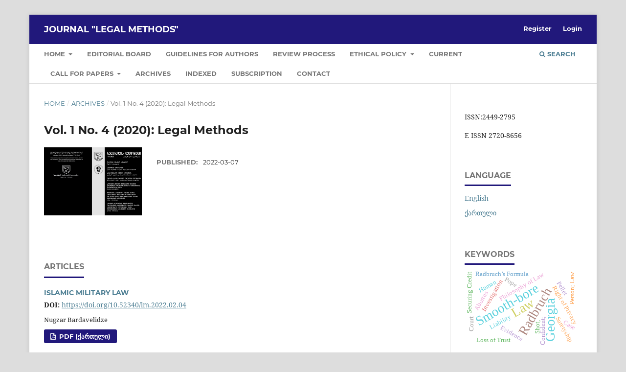

--- FILE ---
content_type: text/html; charset=utf-8
request_url: https://journals.sabauni.edu.ge/index.php/lm/issue/view/2
body_size: 6136
content:
<!DOCTYPE html>
<html lang="en-US" xml:lang="en-US">
<head>
	<meta charset="utf-8">
	<meta name="viewport" content="width=device-width, initial-scale=1.0">
	<title>
		Vol. 1 No. 4 (2020): Legal Methods
							| JOURNAL  "LEGAL METHODS"
			</title>

	
<link rel="icon" href="https://journals.sabauni.edu.ge/public/journals/1/favicon_en_US.png">
<meta name="generator" content="Open Journal Systems 3.3.0.7">

<link rel="alternate" type="application/atom+xml" href="https://journals.sabauni.edu.ge/index.php/lm/gateway/plugin/WebFeedGatewayPlugin/atom">
<link rel="alternate" type="application/rdf+xml" href="https://journals.sabauni.edu.ge/index.php/lm/gateway/plugin/WebFeedGatewayPlugin/rss">
<link rel="alternate" type="application/rss+xml" href="https://journals.sabauni.edu.ge/index.php/lm/gateway/plugin/WebFeedGatewayPlugin/rss2">
	<link rel="stylesheet" href="https://journals.sabauni.edu.ge/index.php/lm/$$$call$$$/page/page/css?name=stylesheet" type="text/css" /><link rel="stylesheet" href="https://journals.sabauni.edu.ge/lib/pkp/styles/fontawesome/fontawesome.css?v=3.3.0.7" type="text/css" /><link rel="stylesheet" href="https://journals.sabauni.edu.ge/plugins/generic/citations/css/citations.css?v=3.3.0.7" type="text/css" /><link rel="stylesheet" href="https://journals.sabauni.edu.ge/plugins/generic/doiInSummary/styles/doi.css?v=3.3.0.7" type="text/css" /><link rel="stylesheet" href="https://journals.sabauni.edu.ge/plugins/generic/publons/styles/publons.css?v=3.3.0.7" type="text/css" /><link rel="stylesheet" href="https://journals.sabauni.edu.ge/plugins/generic/orcidProfile/css/orcidProfile.css?v=3.3.0.7" type="text/css" /><link rel="stylesheet" href="https://journals.sabauni.edu.ge/public/site/styleSheet.css?v=3.3.0.7" type="text/css" />
</head>
<body class="pkp_page_issue pkp_op_view" dir="ltr">

	<div class="pkp_structure_page">

				<header class="pkp_structure_head" id="headerNavigationContainer" role="banner">
						 <nav class="cmp_skip_to_content" aria-label="Jump to content links">
	<a href="#pkp_content_main">Skip to main content</a>
	<a href="#siteNav">Skip to main navigation menu</a>
		<a href="#pkp_content_footer">Skip to site footer</a>
</nav>

			<div class="pkp_head_wrapper">

				<div class="pkp_site_name_wrapper">
					<button class="pkp_site_nav_toggle">
						<span>Open Menu</span>
					</button>
										<div class="pkp_site_name">
																<a href="						https://journals.sabauni.edu.ge/index.php/lm/index
					" class="is_text">JOURNAL  &quot;LEGAL METHODS&quot;</a>
										</div>
				</div>

				
				<nav class="pkp_site_nav_menu" aria-label="Site Navigation">
					<a id="siteNav"></a>
					<div class="pkp_navigation_primary_row">
						<div class="pkp_navigation_primary_wrapper">
																				<ul id="navigationPrimary" class="pkp_navigation_primary pkp_nav_list">
								<li class="">
				<a href="https://journals.sabauni.edu.ge/index.php/lm/Home">
					Home
				</a>
									<ul>
																					<li class="">
									<a href="https://journals.sabauni.edu.ge/index.php/lm/about">
										About The Journal
									</a>
								</li>
																		</ul>
							</li>
								<li class="">
				<a href="https://journals.sabauni.edu.ge/index.php/lm/editors">
					Editorial Board
				</a>
							</li>
								<li class="">
				<a href="https://journals.sabauni.edu.ge/index.php/lm/guidelines">
					Guidelines for Authors
				</a>
							</li>
								<li class="">
				<a href="https://journals.sabauni.edu.ge/index.php/lm/review">
					Review Process
				</a>
							</li>
								<li class="">
				<a href="https://journals.sabauni.edu.ge/index.php/lm/ethic">
					Ethical Policy
				</a>
									<ul>
																					<li class="">
									<a href="https://journals.sabauni.edu.ge/index.php/lm/statement">
										Editorial Ethical Statement
									</a>
								</li>
																												<li class="">
									<a href="https://journals.sabauni.edu.ge/index.php/lm/plagiarism">
										Plagiarism Policy
									</a>
								</li>
																												<li class="">
									<a href="https://journals.sabauni.edu.ge/index.php/lm/copyright">
										Copyright and Open Access Policy
									</a>
								</li>
																		</ul>
							</li>
								<li class="">
				<a href="https://journals.sabauni.edu.ge/index.php/lm/issue/current">
					Current
				</a>
							</li>
								<li class="">
				<a href="https://journals.sabauni.edu.ge/index.php/lm/calls">
					Call for papers
				</a>
									<ul>
																					<li class="">
									<a href="https://journals.sabauni.edu.ge/index.php/lm/call">
										call for papers
									</a>
								</li>
																												<li class="">
									<a href="https://journals.sabauni.edu.ge/index.php/lm/2024">
										Call for Papers 2024
									</a>
								</li>
																												<li class="">
									<a href="https://journals.sabauni.edu.ge/index.php/lm/2023">
										Call for Papers 2023
									</a>
								</li>
																		</ul>
							</li>
								<li class="">
				<a href="https://journals.sabauni.edu.ge/index.php/lm/issue/archive">
					Archives
				</a>
							</li>
								<li class="">
				<a href="https://journals.sabauni.edu.ge/index.php/lm/indexed">
					Indexed
				</a>
							</li>
								<li class="">
				<a href="https://journals.sabauni.edu.ge/index.php/lm/subscription">
					Subscription
				</a>
							</li>
								<li class="">
				<a href="https://journals.sabauni.edu.ge/index.php/lm/Contact">
					Contact
				</a>
							</li>
			</ul>

				

																						<div class="pkp_navigation_search_wrapper">
									<a href="https://journals.sabauni.edu.ge/index.php/lm/search" class="pkp_search pkp_search_desktop">
										<span class="fa fa-search" aria-hidden="true"></span>
										Search
									</a>
								</div>
													</div>
					</div>
					<div class="pkp_navigation_user_wrapper" id="navigationUserWrapper">
							<ul id="navigationUser" class="pkp_navigation_user pkp_nav_list">
								<li class="profile">
				<a href="https://journals.sabauni.edu.ge/index.php/lm/user/register">
					Register
				</a>
							</li>
								<li class="profile">
				<a href="https://journals.sabauni.edu.ge/index.php/lm/login">
					Login
				</a>
							</li>
										</ul>

					</div>
				</nav>
			</div><!-- .pkp_head_wrapper -->
		</header><!-- .pkp_structure_head -->

						<div class="pkp_structure_content has_sidebar">
			<div class="pkp_structure_main" role="main">
				<a id="pkp_content_main"></a>

<div class="page page_issue">

				<nav class="cmp_breadcrumbs" role="navigation" aria-label="You are here:">
	<ol>
		<li>
			<a href="https://journals.sabauni.edu.ge/index.php/lm/index">
				Home
			</a>
			<span class="separator">/</span>
		</li>
		<li>
			<a href="https://journals.sabauni.edu.ge/index.php/lm/issue/archive">
				Archives
			</a>
			<span class="separator">/</span>
		</li>
		<li class="current" aria-current="page">
			<span aria-current="page">
									Vol. 1 No. 4 (2020): Legal Methods
							</span>
		</li>
	</ol>
</nav>
		<h1>
			Vol. 1 No. 4 (2020): Legal Methods
		</h1>
			<div class="obj_issue_toc">

		
		<div class="heading">

									<a class="cover" href="https://journals.sabauni.edu.ge/index.php/lm/issue/view/2">
								<img src="https://journals.sabauni.edu.ge/public/journals/1/cover_issue_2_en_US.png" alt="					View Vol. 1 No. 4 (2020): Legal Methods
				">
			</a>
		
				
																				
							<div class="published">
				<span class="label">
					Published:
				</span>
				<span class="value">
					2022-03-07
				</span>
			</div>
			</div>

		
		<div class="sections">
			<div class="section">
									<h2>
					Articles
				</h2>
						<ul class="cmp_article_list articles">
									<li>
						
	
<div class="obj_article_summary">
	
	<h3 class="title">
		<a id="article-4" href="https://journals.sabauni.edu.ge/index.php/lm/article/view/4">
			ISLAMIC MILITARY LAW
					</a>
	</h3>

		<div class="meta">
				<div class="authors">
			Nugzar Bardavelidze
		</div>
		
				
		
	</div>
	
			<ul class="galleys_links">
																									<li>
																										
	
							

<a class="obj_galley_link pdf" href="https://journals.sabauni.edu.ge/index.php/lm/article/view/4/1" aria-labelledby=article-4>

		
	PDF (ქართული)

	</a>
				</li>
					</ul>
	
	<div id="doi_article-4" class='doiInSummary'>
    <strong>DOI:</strong>
    <a href="https://doi.org/10.52340/lm.2022.02.04">https://doi.org/10.52340/lm.2022.02.04</a>
</div>

<script>
    function insertAfter(newNode, referenceNode) {
        referenceNode.parentNode.insertBefore(newNode, referenceNode.nextSibling);
    }
    
    function updateDoiPosition(){
        const doiDiv = document.getElementById('doi_article-4');
        const articleSummary = doiDiv.parentNode;
        const titlesDefault = articleSummary.getElementsByClassName('title');
        const titlesImmersion = articleSummary.getElementsByClassName('article__title');

        if(titlesDefault.length > 0) {
            let title = titlesDefault[0];
            insertAfter(doiDiv, title);
        }
        else if(titlesImmersion.length > 0) {
            let title = titlesImmersion[0];
            insertAfter(doiDiv, title);
        }
    }
    
    updateDoiPosition();
</script>
</div>
					</li>
									<li>
						
	
<div class="obj_article_summary">
	
	<h3 class="title">
		<a id="article-1" href="https://journals.sabauni.edu.ge/index.php/lm/article/view/1">
			SOCIOLOGY OF LAW
					</a>
	</h3>

		<div class="meta">
				<div class="authors">
			 Philip Selznick
		</div>
		
				
		
	</div>
	
			<ul class="galleys_links">
																									<li>
																										
	
							

<a class="obj_galley_link pdf" href="https://journals.sabauni.edu.ge/index.php/lm/article/view/1/2" aria-labelledby=article-1>

		
	PDF (ქართული)

	</a>
				</li>
					</ul>
	
	<div id="doi_article-1" class='doiInSummary'>
    <strong>DOI:</strong>
    <a href="https://doi.org/10.52340/lm.2022.02.01">https://doi.org/10.52340/lm.2022.02.01</a>
</div>

<script>
    function insertAfter(newNode, referenceNode) {
        referenceNode.parentNode.insertBefore(newNode, referenceNode.nextSibling);
    }
    
    function updateDoiPosition(){
        const doiDiv = document.getElementById('doi_article-1');
        const articleSummary = doiDiv.parentNode;
        const titlesDefault = articleSummary.getElementsByClassName('title');
        const titlesImmersion = articleSummary.getElementsByClassName('article__title');

        if(titlesDefault.length > 0) {
            let title = titlesDefault[0];
            insertAfter(doiDiv, title);
        }
        else if(titlesImmersion.length > 0) {
            let title = titlesImmersion[0];
            insertAfter(doiDiv, title);
        }
    }
    
    updateDoiPosition();
</script>
</div>
					</li>
									<li>
						
	
<div class="obj_article_summary">
	
	<h3 class="title">
		<a id="article-2" href="https://journals.sabauni.edu.ge/index.php/lm/article/view/2">
			THE CONCEPT OF A LEGAL DILEMMA
					</a>
	</h3>

		<div class="meta">
				<div class="authors">
			Valentin Jeutner
		</div>
		
				
		
	</div>
	
			<ul class="galleys_links">
																									<li>
																										
	
							

<a class="obj_galley_link pdf" href="https://journals.sabauni.edu.ge/index.php/lm/article/view/2/3" aria-labelledby=article-2>

		
	PDF (ქართული)

	</a>
				</li>
					</ul>
	
	<div id="doi_article-2" class='doiInSummary'>
    <strong>DOI:</strong>
    <a href="https://doi.org/10.52340/lm.2022.02.02">https://doi.org/10.52340/lm.2022.02.02</a>
</div>

<script>
    function insertAfter(newNode, referenceNode) {
        referenceNode.parentNode.insertBefore(newNode, referenceNode.nextSibling);
    }
    
    function updateDoiPosition(){
        const doiDiv = document.getElementById('doi_article-2');
        const articleSummary = doiDiv.parentNode;
        const titlesDefault = articleSummary.getElementsByClassName('title');
        const titlesImmersion = articleSummary.getElementsByClassName('article__title');

        if(titlesDefault.length > 0) {
            let title = titlesDefault[0];
            insertAfter(doiDiv, title);
        }
        else if(titlesImmersion.length > 0) {
            let title = titlesImmersion[0];
            insertAfter(doiDiv, title);
        }
    }
    
    updateDoiPosition();
</script>
</div>
					</li>
									<li>
						
	
<div class="obj_article_summary">
	
	<h3 class="title">
		<a id="article-3" href="https://journals.sabauni.edu.ge/index.php/lm/article/view/3">
			EUROPE’S NEW REALISM: THE TREATY OF LISBON
					</a>
	</h3>

		<div class="meta">
				<div class="authors">
			Hans Jürgen Papier
		</div>
		
				
		
	</div>
	
			<ul class="galleys_links">
																									<li>
																										
	
							

<a class="obj_galley_link pdf" href="https://journals.sabauni.edu.ge/index.php/lm/article/view/3/4" aria-labelledby=article-3>

		
	PDF (ქართული)

	</a>
				</li>
					</ul>
	
	<div id="doi_article-3" class='doiInSummary'>
    <strong>DOI:</strong>
    <a href="https://doi.org/10.52340/lm.2022.02.03">https://doi.org/10.52340/lm.2022.02.03</a>
</div>

<script>
    function insertAfter(newNode, referenceNode) {
        referenceNode.parentNode.insertBefore(newNode, referenceNode.nextSibling);
    }
    
    function updateDoiPosition(){
        const doiDiv = document.getElementById('doi_article-3');
        const articleSummary = doiDiv.parentNode;
        const titlesDefault = articleSummary.getElementsByClassName('title');
        const titlesImmersion = articleSummary.getElementsByClassName('article__title');

        if(titlesDefault.length > 0) {
            let title = titlesDefault[0];
            insertAfter(doiDiv, title);
        }
        else if(titlesImmersion.length > 0) {
            let title = titlesImmersion[0];
            insertAfter(doiDiv, title);
        }
    }
    
    updateDoiPosition();
</script>
</div>
					</li>
									<li>
						
	
<div class="obj_article_summary">
	
	<h3 class="title">
		<a id="article-6" href="https://journals.sabauni.edu.ge/index.php/lm/article/view/6">
			THE ILLUSION OF THE EQUAL RIGHT TO MARRY: THE EUROPEAN UNION PROTECTING THE FUNDAMENTAL RIGHTS OF CITIZENS IN THE CONTEXT OF THE EU INTERNAL MARKET 
					</a>
	</h3>

		<div class="meta">
				<div class="authors">
			Tsisia Okropiridze
		</div>
		
				
		
	</div>
	
			<ul class="galleys_links">
																									<li>
																										
	
							

<a class="obj_galley_link pdf" href="https://journals.sabauni.edu.ge/index.php/lm/article/view/6/6" aria-labelledby=article-6>

		
	PDF (ქართული)

	</a>
				</li>
					</ul>
	
	<div id="doi_article-6" class='doiInSummary'>
    <strong>DOI:</strong>
    <a href="https://doi.org/10.52340/lm.2022.02.06">https://doi.org/10.52340/lm.2022.02.06</a>
</div>

<script>
    function insertAfter(newNode, referenceNode) {
        referenceNode.parentNode.insertBefore(newNode, referenceNode.nextSibling);
    }
    
    function updateDoiPosition(){
        const doiDiv = document.getElementById('doi_article-6');
        const articleSummary = doiDiv.parentNode;
        const titlesDefault = articleSummary.getElementsByClassName('title');
        const titlesImmersion = articleSummary.getElementsByClassName('article__title');

        if(titlesDefault.length > 0) {
            let title = titlesDefault[0];
            insertAfter(doiDiv, title);
        }
        else if(titlesImmersion.length > 0) {
            let title = titlesImmersion[0];
            insertAfter(doiDiv, title);
        }
    }
    
    updateDoiPosition();
</script>
</div>
					</li>
									<li>
						
	
<div class="obj_article_summary">
	
	<h3 class="title">
		<a id="article-7" href="https://journals.sabauni.edu.ge/index.php/lm/article/view/7">
			LEGAL QUALIFICATION OF AMMUNITION  INTENDED FOR HUNTING SMOOTH-BORE  FIREARMS ACCORDING TO THE CASE LAW
					</a>
	</h3>

		<div class="meta">
				<div class="authors">
			Giorgi Dzindzibadze
		</div>
		
				
		
	</div>
	
			<ul class="galleys_links">
																									<li>
																										
	
							

<a class="obj_galley_link pdf" href="https://journals.sabauni.edu.ge/index.php/lm/article/view/7/7" aria-labelledby=article-7>

		
	PDF (ქართული)

	</a>
				</li>
					</ul>
	
	<div id="doi_article-7" class='doiInSummary'>
    <strong>DOI:</strong>
    <a href="https://doi.org/10.52340/lm.2022.02.07">https://doi.org/10.52340/lm.2022.02.07</a>
</div>

<script>
    function insertAfter(newNode, referenceNode) {
        referenceNode.parentNode.insertBefore(newNode, referenceNode.nextSibling);
    }
    
    function updateDoiPosition(){
        const doiDiv = document.getElementById('doi_article-7');
        const articleSummary = doiDiv.parentNode;
        const titlesDefault = articleSummary.getElementsByClassName('title');
        const titlesImmersion = articleSummary.getElementsByClassName('article__title');

        if(titlesDefault.length > 0) {
            let title = titlesDefault[0];
            insertAfter(doiDiv, title);
        }
        else if(titlesImmersion.length > 0) {
            let title = titlesImmersion[0];
            insertAfter(doiDiv, title);
        }
    }
    
    updateDoiPosition();
</script>
</div>
					</li>
							</ul>
				</div>
		</div><!-- .sections -->
</div>
	</div>

	</div><!-- pkp_structure_main -->

									<div class="pkp_structure_sidebar left" role="complementary" aria-label="Sidebar">
				 
<div class="pkp_block block_custom" id="customblock-issn">
	<h2 class="title"></h2>
	<div class="content">
		<p>ISSN:2449-2795</p>
<p>E ISSN 2720-8656</p>
	</div>
</div>
<div class="pkp_block block_language">
	<h2 class="title">
		Language
	</h2>

	<div class="content">
		<ul>
							<li class="locale_en_US current" lang="en-US">
					<a href="https://journals.sabauni.edu.ge/index.php/lm/user/setLocale/en_US?source=%2Findex.php%2Flm%2Fissue%2Fview%2F2">
						English
					</a>
				</li>
							<li class="locale_ka_GE" lang="ka-GE">
					<a href="https://journals.sabauni.edu.ge/index.php/lm/user/setLocale/ka_GE?source=%2Findex.php%2Flm%2Fissue%2Fview%2F2">
						ქართული
					</a>
				</li>
					</ul>
	</div>
</div><!-- .block_language -->
<div class="pkp_block block_Keywordcloud">
	<span class="title">Keywords</span>
	<div class="content" id='wordcloud'></div>

	<script>
	function randomColor() {
		var cores = ['#1f77b4', '#ff7f0e', '#2ca02c', '#d62728', '#9467bd', '#8c564b', '#e377c2', '#7f7f7f', '#bcbd22', '#17becf'];
		return cores[Math.floor(Math.random()*cores.length)];
	}

	document.addEventListener("DOMContentLoaded", function() {
		var keywords = [{"text":"Law","size":2},{"text":"Identification","size":2},{"text":"Smooth-bore","size":2},{"text":"Return of Cases to Lower Court","size":2},{"text":"Fact Assessment","size":2},{"text":"Judicial Discretion","size":2},{"text":"Radbruch","size":2},{"text":"Georgia","size":2},{"text":"Georgian Translation of Radbruch","size":1},{"text":"Investigation","size":1},{"text":"Right of Privacy","size":1},{"text":"Evidence","size":1},{"text":"Philosophy of Law","size":1},{"text":"Radbruch\u2019s Formula","size":1},{"text":"Suretyship","size":1},{"text":"Securing Credit","size":1},{"text":"Insolvent Debtor","size":1},{"text":"Confident;","size":1},{"text":"Liability","size":1},{"text":"Human","size":1},{"text":"Person; Law","size":1},{"text":"Cartridge case","size":1},{"text":"Shot,","size":1},{"text":"Pellet","size":1},{"text":"Beyond a Reasonable Doubt,","size":1},{"text":"Operative Information","size":1},{"text":"Loss of Trust","size":1},{"text":"Violence","size":1},{"text":"Roe v. Wade","size":1},{"text":"Case","size":1},{"text":"Abortus","size":1},{"text":"The case of the United Kingdom","size":1},{"text":"Attorney General v. Blake and Another","size":1},{"text":"The Spartan Steel case","size":1},{"text":"Court","size":1},{"text":"Pope","size":1},{"text":"Gregory VII","size":1},{"text":"Dictatus Papae","size":1},{"text":"Domestic Violence","size":1},{"text":"Urgent Necessity","size":1},{"text":"Legislation","size":1},{"text":"Georgia.","size":1},{"text":"Default Judgment","size":1},{"text":"Contract of Mandate (Service  Contract)","size":1},{"text":"Labor Contract","size":1},{"text":"Employment Agreement","size":1},{"text":"The legality of the  default judgment","size":1},{"text":"Civil code of Georgia","size":1},{"text":"Article 412","size":1},{"text":"Remand Power","size":1}];
		var totalWeight = 0;
		var width = 300;
		var height = 200;
		var transitionDuration = 200;	
		var length_keywords = keywords.length;
		var layout = d3.layout.cloud();

		layout.size([width, height])
			.words(keywords)
			.fontSize(function(d)
			{
				return fontSize(+d.size);
			})
			.on('end', draw);
		
		var svg = d3.select("#wordcloud").append("svg")
			.attr("viewBox", "0 0 " + width + " " + height)	
			.attr("width", '100%');		
		
		function update() {
			var words = layout.words();
			fontSize = d3.scaleLinear().range([16, 34]);
			if (words.length) {
				fontSize.domain([+words[words.length - 1].size || 1, +words[0].size]);
			}
		}
		
		keywords.forEach(function(item,index){totalWeight += item.size;});

		update();

		function draw(words, bounds) {
			var w = layout.size()[0],
                h = layout.size()[1];

			scaling = bounds
                ? Math.min(
                      w / Math.abs(bounds[1].x - w / 2),
                      w / Math.abs(bounds[0].x - w / 2),
                      h / Math.abs(bounds[1].y - h / 2),
                      h / Math.abs(bounds[0].y - h / 2),
                  ) / 2
                : 1;

			svg
			.append("g")
			.attr(
                "transform",
                "translate(" + [w >> 1, h >> 1] + ")scale(" + scaling + ")",
            )
			.selectAll("text")
				.data(words)
			.enter().append("text")
				.style("font-size", function(d) { return d.size + "px"; })
				.style("font-family", 'serif')
				.style("fill", randomColor)
				.style('cursor', 'pointer')
				.style('opacity', 0.7)
				.attr('class', 'keyword')
				.attr("text-anchor", "middle")
				.attr("transform", function(d) {
					return "translate(" + [d.x, d.y] + ")rotate(" + d.rotate + ")";
				}) 
				.text(function(d) { return d.text; })
				.on("click", function(d, i){
					window.location = "https://journals.sabauni.edu.ge/index.php/lm/search?query=QUERY_SLUG".replace(/QUERY_SLUG/, encodeURIComponent(''+d.text+''));
				})
				.on("mouseover", function(d, i) {
					d3.select(this).transition()
						.duration(transitionDuration)
						.style('font-size',function(d) { return (d.size + 3) + "px"; })
						.style('opacity', 1);
				})
				.on("mouseout", function(d, i) {
					d3.select(this).transition()
						.duration(transitionDuration)
						.style('font-size',function(d) { return d.size + "px"; })
						.style('opacity', 0.7);
				})
				.on('resize', function() { update() });
		}

		layout.start();

	});

	</script>
</div><div class="pkp_block block_web_feed">
	<h2 class="title">Current Issue</h2>
	<div class="content">
		<ul>
			<li>
				<a href="https://journals.sabauni.edu.ge/index.php/lm/gateway/plugin/WebFeedGatewayPlugin/atom">
					<img src="https://journals.sabauni.edu.ge/lib/pkp/templates/images/atom.svg" alt="Atom logo">
				</a>
			</li>
			<li>
				<a href="https://journals.sabauni.edu.ge/index.php/lm/gateway/plugin/WebFeedGatewayPlugin/rss2">
					<img src="https://journals.sabauni.edu.ge/lib/pkp/templates/images/rss20_logo.svg" alt="RSS2 logo">
				</a>
			</li>
			<li>
				<a href="https://journals.sabauni.edu.ge/index.php/lm/gateway/plugin/WebFeedGatewayPlugin/rss">
					<img src="https://journals.sabauni.edu.ge/lib/pkp/templates/images/rss10_logo.svg" alt="RSS1 logo">
				</a>
			</li>
		</ul>
	</div>
</div>
<div class="pkp_block block_make_submission">
	<h2 class="pkp_screen_reader">
		Make a Submission
	</h2>

	<div class="content">
		<a class="block_make_submission_link" href="https://journals.sabauni.edu.ge/index.php/lm/about/submissions">
			Make a Submission
		</a>
	</div>
</div>
<div class="pkp_block block_information">
	<h2 class="title">Information</h2>
	<div class="content">
		<ul>
							<li>
					<a href="https://journals.sabauni.edu.ge/index.php/lm/information/readers">
						For Readers
					</a>
				</li>
										<li>
					<a href="https://journals.sabauni.edu.ge/index.php/lm/information/authors">
						For Authors
					</a>
				</li>
										<li>
					<a href="https://journals.sabauni.edu.ge/index.php/lm/information/librarians">
						For Librarians
					</a>
				</li>
					</ul>
	</div>
</div>
<div class="pkp_block block_custom" id="customblock-indexing">
	<h2 class="title">Indexing</h2>
	<div class="content">
		<p><img src="https://journals.sabauni.edu.ge/public/site/images/admin/mceclip2.png" width="185" height="71"></p>
<p>&nbsp; &nbsp; &nbsp; &nbsp;<img src="https://mail.google.com/mail/u/0?ui=2&amp;ik=314c0dabd0&amp;attid=0.1&amp;permmsgid=msg-f:1755363432941633615&amp;th=185c4dbdf032404f&amp;view=fimg&amp;fur=ip&amp;sz=s0-l75-ft&amp;attbid=ANGjdJ-8ylwx74N4m3CqgoCJTManlGY5pChtGav0UMIgPJN5Zhdy19LHA68UzBDY0PgoXrS9QvjpdfEjH-KOcZbkQVMd4x_GzGoPpSRT7iNnXWOVAcFaiMCtyEuNbo4&amp;disp=emb" width="112" height="114"></p>
<p><img src="https://journals.sabauni.edu.ge/public/site/images/admin/mceclip0-289eca27202068bd789055303d0928fa.jpg" width="170" height="79"></p>
<p>&nbsp;</p>
	</div>
</div>
<div class="pkp_block block_custom" id="customblock-ici">
	<h2 class="title pkp_screen_reader">ICI</h2>
	<div class="content">
		<p><img src="https://journals.sabauni.edu.ge/public/site/images/admin/thumbnail.png" alt="" width="936" height="231"></p>
	</div>
</div>
<div class="pkp_block block_custom" id="customblock-doaj">
	<h2 class="title pkp_screen_reader">DOAJ</h2>
	<div class="content">
		<p><img src="https://journals.sabauni.edu.ge/public/site/images/admin/.jpg" alt="" width="125" height="125"></p>
	</div>
</div>
<div class="pkp_block block_custom" id="customblock-sherpa-romeo">
	<h2 class="title">SHERPA ROMEO</h2>
	<div class="content">
		<p><img src="https://journals.sabauni.edu.ge/public/site/images/admin/mceclip0-5082947e73bc323b88d78f6a47eb45e9.png"></p>
	</div>
</div>
<div class="pkp_block block_custom" id="customblock-europub">
	<h2 class="title">EuroPub</h2>
	<div class="content">
		<p><img src="https://journals.sabauni.edu.ge/public/site/images/admin/mceclip0-6040534d70bff20e7abf6c44715d269f.png" width="107" height="100"></p>
	</div>
</div>
<div class="pkp_block block_custom" id="customblock-ulrichsweb">
	<h2 class="title">Ulrichsweb</h2>
	<div class="content">
		<p><img src="https://journals.sabauni.edu.ge/public/site/images/admin/mceclip0-e349774db32915684d2a6018588a1350.png"></p>
	</div>
</div>

			</div><!-- pkp_sidebar.left -->
			</div><!-- pkp_structure_content -->

<div class="pkp_structure_footer_wrapper" role="contentinfo">
	<a id="pkp_content_footer"></a>

	<div class="pkp_structure_footer">

					<div class="pkp_footer_content">
				<p><img src="https://journals.sabauni.edu.ge/public/site/images/admin/mceclip0-740e48e9802426786dbfee999a81be4c.png" /></p>
<p>Sulkhan-Saba Orbeliani University Publishing House</p>
<p><a href="https://www.sabauni.edu.ge/en/content/kvleva/gamomcemloba">Sabauni Publishing House</a></p>
<div class="name"><strong>Tel:</strong>   (+995 32) 2 42 22 42</div>
<div class="name">
<div class="name"><strong>E-mail: </strong>legalmethodsjournal@sabauni.edu.ge</div>
</div>
<p>Sulkhan-saba Orbeliani University.</p>
<p>3 Kalistrate Qutateladze St.</p>
<p>Tbilisi, 0186, Georgia</p>
			</div>
		
		<div class="pkp_brand_footer" role="complementary">
			<a href="https://journals.sabauni.edu.ge/index.php/lm/about/aboutThisPublishingSystem">
				<img alt="More information about the publishing system, Platform and Workflow by OJS/PKP." src="https://journals.sabauni.edu.ge/templates/images/ojs_brand.png">
			</a>
		</div>
	</div>
</div><!-- pkp_structure_footer_wrapper -->

</div><!-- pkp_structure_page -->

<script src="https://journals.sabauni.edu.ge/lib/pkp/lib/vendor/components/jquery/jquery.min.js?v=3.3.0.7" type="text/javascript"></script><script src="https://journals.sabauni.edu.ge/lib/pkp/lib/vendor/components/jqueryui/jquery-ui.min.js?v=3.3.0.7" type="text/javascript"></script><script src="https://journals.sabauni.edu.ge/plugins/themes/default/js/lib/popper/popper.js?v=3.3.0.7" type="text/javascript"></script><script src="https://journals.sabauni.edu.ge/plugins/themes/default/js/lib/bootstrap/util.js?v=3.3.0.7" type="text/javascript"></script><script src="https://journals.sabauni.edu.ge/plugins/themes/default/js/lib/bootstrap/dropdown.js?v=3.3.0.7" type="text/javascript"></script><script src="https://journals.sabauni.edu.ge/plugins/themes/default/js/main.js?v=3.3.0.7" type="text/javascript"></script><script src="https://d3js.org/d3.v4.js?v=3.3.0.7" type="text/javascript"></script><script src="https://cdn.jsdelivr.net/gh/holtzy/D3-graph-gallery@master/LIB/d3.layout.cloud.js?v=3.3.0.7" type="text/javascript"></script>


</body>
</html>
